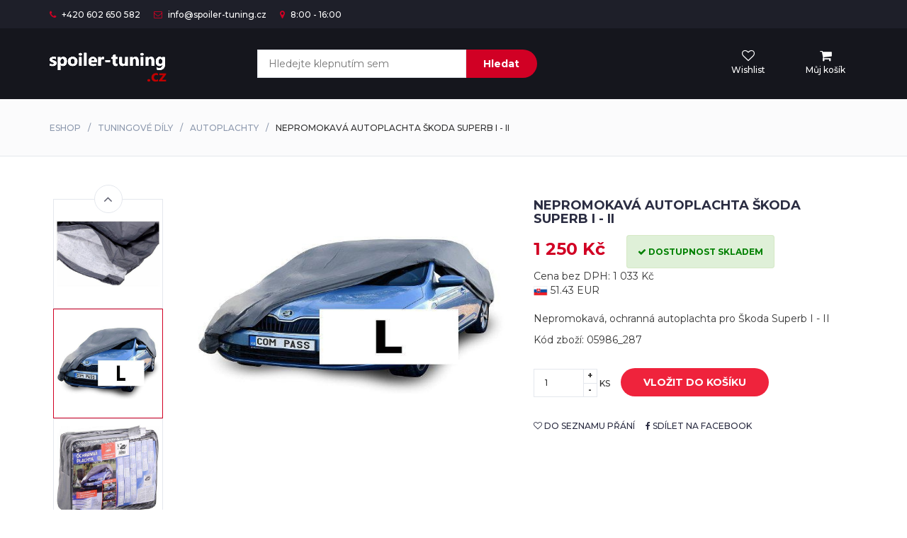

--- FILE ---
content_type: text/html; charset=UTF-8
request_url: https://spoiler-tuning.cz/nepromokava-autoplachta-skoda-superb-i-ii-50487
body_size: 6301
content:
<!DOCTYPE html>
<html lang="cs">
	<head>
		<base href="https://spoiler-tuning.cz/">		<meta name="robots" content="index,follow,noarchive">
		<meta charset="utf-8">
		<meta http-equiv="X-UA-Compatible" content="IE=edge">
		<meta name="viewport" content="width=device-width, initial-scale=1">
		<title>Nepromokavá autoplachta Škoda Superb I - II</title>
		<meta name="description" content="Nepromokavá autoplachta Škoda Superb I - II - Nepromokavá, ochranná autoplachta pro Škoda Superb I - II">
		<meta name="keywords" content="Nepromokavá autoplachta Škoda Superb I - II">
		<link href="https://fonts.googleapis.com/css?family=Montserrat:400,500,700" rel="stylesheet">
		<link type="text/css" rel="stylesheet" href="css/bootstrap.min.css?v=5">
		<link type="text/css" rel="stylesheet" href="css/slick.css">
		<link type="text/css" rel="stylesheet" href="css/slick-theme.css">
		<link type="text/css" rel="stylesheet" href="css/nouislider.min.css">
		<link rel="stylesheet" href="css/font-awesome.min.css">
		<link type="text/css" rel="stylesheet" href="css/style.css?v=3">
<script type="application/ld+json">
{
  "@context": "http://schema.org",
  "@type": "Product",
  "description": "Nepromokavá, ochranná autoplachta pro Škoda Superb I - II",
  "name": "Nepromokavá autoplachta Škoda Superb I - II",
  "image": "https://spoiler-tuning.cz/data/c/5/7/4/176128.m.jpg",
  "offers": {
    "@type": "Offer",
    "availability": "http://schema.org/InStock",
    "price": "1250.00",
    "priceCurrency": "CZK"
  }
}
</script>
		<meta property="og:title" content="Nepromokavá autoplachta Škoda Superb I - II">
		<meta property="og:url" content="https://spoiler-tuning.cz/nepromokava-autoplachta-skoda-superb-i-ii-50487">
		<meta property="og:image" content="https://spoiler-tuning.cz/data/c/5/7/4/176128.m.jpg">
		<meta property="og:image:width" content="900">
		<meta property="og:image:height" content="900">
		<meta property="og:type" content="website">
		<meta property="og:description" content="Nepromokavá autoplachta Škoda Superb I - II - Nepromokavá, ochranná autoplachta pro Škoda Superb I - II">
		    </head>
	<body>

	<div id="modal"><div class="modal fade" id="mymodal" tabindex="-1" role="dialog"><div class="modal-dialog modal-dialog-centered" role="document"><div class="modal-content"><div class="modal-header"><button type="button" class="close" data-dismiss="modal" aria-label="Zavřít"><span aria-hidden="true">&times;</span></button></div><div id="modalContent"></div></div></div></div></div>
		<!-- HEADER -->
		<header>
			<!-- TOP HEADER -->
			<div id="top-header">
				<div class="container">
					<ul class="header-links pull-left">
						<li><a href="#"><i class="fa fa-phone"></i> +420 602 650 582</a></li>
						<li><a href="kontakt#mail"><i class="fa fa-envelope-o"></i> info@spoiler-tuning.cz</a></li>
						<li><a href="kontakt#pobocka"><i class="fa fa-map-marker"></i> 8:00 - 16:00</a></li>
					</ul>
					<!--<ul class="header-links pull-right">
						<li><a href="#"><i class="fa fa-user-o"></i> Můj účet</a></li>
					</ul>-->
				</div>
			</div>
			<!-- /TOP HEADER -->

			<!-- MAIN HEADER -->
			<div id="header">
				<!-- container -->
				<div class="container">
					<!-- row -->
					<div class="row">
						<!-- LOGO -->
						<div class="col-md-3">
							<div class="header-logo">
								<a href="./" class="logo">
									<img src="./img/logo.png" alt="spoiler-tuning.cz">
								</a>
							</div>
						</div>
						<!-- /LOGO -->

						<!-- SEARCH BAR -->
						<div class="col-md-6">
							<div class="header-search">
								<form method="get" action="hledat">
									<input autocomplete="off" class="input" id="query" name="query" placeholder="Hledejte klepnutím sem" value="" required onkeyup="showResult(this.value)">
									<button class="search-btn">Hledat</button>
									<div id="livesearch"></div>
								</form>
							</div>
						</div>
						<!-- /SEARCH BAR -->

						<!-- ACCOUNT -->
						<div class="col-md-3 clearfix">
							<div class="header-ctn">
								<!-- Wishlist -->
								<div>
									<a href="wishlist">
										<i class="fa fa-heart-o"></i>
										<span>Wishlist</span>
																			</a>
								</div>
								<!-- /Wishlist -->

								<!-- Cart -->
								<div class="dropdown">
									<a role="menu" class="dropdown-toggle pointer" data-toggle="dropdown" aria-expanded="true">
										<i class="fa fa-shopping-cart"></i>
										<span class="pointer">Můj košík</span>
																			</a>
									<div class="cart-dropdown">
									<p>Košík je zatím prázdný.</p>										<div class="cart-btns">
											<a onclick="$('.dropdown').toggleClass('open');return false;" href="/nepromokava-autoplachta-skoda-superb-i-ii-50487#">Zavřít</a>
											<a id="gotoc" href="cart" class="pointer">K pokladně  <i class="fa fa-arrow-circle-right"></i></a>
										</div>
									</div>
								</div>
								<!-- /Cart -->

								<!-- Menu Toogle -->
								<div class="menu-toggle" onclick="location.href='/tuning';">
									<a href="/tuning">
										<i class="fa fa-bars"></i>
										<span>Menu</span>
									</a>
								</div>
								<!-- /Menu Toogle -->
							</div>
						</div>
						<!-- /ACCOUNT -->
					</div>
					<!-- row -->
				</div>
				<!-- container -->
			</div>
			<!-- /MAIN HEADER -->
		</header>
		<!-- /HEADER -->

		<div id="breadcrumb" class="section"><div class="container"><div class="row"><div class="col-md-12"><ul class="breadcrumb-tree"><li><a href="./">Eshop</a></li><li><a href="./tuning">Tuningové díly</a></li><li><a href="./tuning/autoplachty">Autoplachty</a></li><li class="active">Nepromokavá autoplachta Škoda Superb I - II</li></ul></div></div></div></div><section><div class="section"><div class="container"><div class="row"><div class="col-md-5 col-md-push-2"><div id="product-main-img"><div class="product-preview"><img src="data/c/5/7/4/176128.x.jpg" alt="" style="max-height:330px"></div><div class="product-preview"><img src="data/3/2/0/0/176129.x.jpg" alt="" style="max-height:330px"></div><div class="product-preview"><img src="data/4/f/8/0/176130.x.jpg" alt="" style="max-height:330px"></div><div class="product-preview"><img src="data/d/b/7/c/176131.x.jpg" alt="" style="max-height:330px"></div></div></div><div class="col-md-2 col-md-pull-5"><div id="product-imgs"><div class="product-preview"><img src="data/c/5/7/4/176128.m.jpg" alt="" style="max-height:330px"></div><div class="product-preview"><img src="data/3/2/0/0/176129.m.jpg" alt="" style="max-height:330px"></div><div class="product-preview"><img src="data/4/f/8/0/176130.m.jpg" alt="" style="max-height:330px"></div><div class="product-preview"><img src="data/d/b/7/c/176131.m.jpg" alt="" style="max-height:330px"></div></div></div><div class="col-md-5"><div class="product-details"><h2 class="product-name">Nepromokavá autoplachta Škoda Superb I - II</h2><div><h3 class="product-price">1 250 Kč</h3><span class="product-available alert alert-success text-nowrap" style="color:green"><i class="fa fa-check" aria-hidden="true"></i> dostupnost skladem</span><div style="clear:both"></div><div>Cena bez DPH: 1 033 Kč</div><span title="Přibližně v EUR pro zákazníky ze SK"><img src="img/sk.png" alt="SK" width="20"> 51.43 EUR</span></div><br><p>Nepromokavá, ochranná autoplachta pro Škoda Superb I - II</p><p>Kód zboží: 05986_287</p><form method="post" action="nepromokava-autoplachta-skoda-superb-i-ii-50487"><div class="product-options"></div><div class="add-to-cart"><div class="qty-label"><div class="input-number"><input type="number" name="pocet" id="pocet" value="1"><span class="qty-up">+</span><span class="qty-down">-</span></div> ks </div><button type="submit" class="add-to-cart-btn pointer" onclick="return dynloader('cart&kod=05986_287&qty='+$('#pocet').val())"><i class="fa fa-shopping-cart"></i> vložit do košíku</button><input type="hidden" name="hiddenAction" value="AddToCart"></div></form><ul class="product-btns"><li><a rel="nofollow" href="nepromokava-autoplachta-skoda-superb-i-ii-50487?wishlist" onclick="return dynloader('wishlist&key=05986_287');"><i class="fa fa-heart-o"></i> do seznamu přání</a></li><li><a target="_blank" rel="nofollow" href="https://www.facebook.com/sharer/sharer.php?u=https%3A%2F%2Fspoiler-tuning.cz%2Fnepromokava-autoplachta-skoda-superb-i-ii-50487"><i class="fa fa-facebook"></i> sdílet na facebook</a></li></ul></div></div><div class="col-md-12"><div id="product-tab"><ul class="tab-nav"><li class="active"><a data-toggle="tab" href="nepromokava-autoplachta-skoda-superb-i-ii-50487#tab1"><i class="fa fa-file-text-o" aria-hidden="true"></i> Popis</a></li><li><a data-toggle="tab" href="nepromokava-autoplachta-skoda-superb-i-ii-50487#tab2"><i class="fa fa-star" aria-hidden="true"></i> Garance</a></li><li><a data-toggle="tab" href="nepromokava-autoplachta-skoda-superb-i-ii-50487#tab3"><i class="fa fa-question-circle" aria-hidden="true"></i> Máte dotaz?</a></li></ul><div class="tab-content"><div id="tab1" class="tab-pane fade in active"><div class="row"><div class="col-md-12">nepromokavá, ochranná autoplachta pro Škoda Superb I - II<br><br>Ochranná plachta na celý vůz; vyrobeno z velmi odolného nepromokavého materiálu. Na vnitřní straně opatřeno vrstvou, které je šetrná k laku vozidla<br><br>Plachta je ideální proti znečištění vozu, zabraňuje i námraze. Jednoduché univerzální upevnění. Baleno v praktickém, na zip uzavíratelném balení, do kterého lze plachtu po použití snadno složit a uskladnit<br><br>velikost: L, rozměr: 482x177x121cm<aside><p><i class="fa fa-question-circle-o" aria-hidden="true"></i> Máte-li jakékoliv otázky k <strong>Nepromokavá autoplachta Škoda Superb I - II</strong> napište nám nebo zavolejte na tel. +420 602 650 582 a sdělte nám kód zboží: 05986_287. Působíme na trhu již mnoho let, obsloužili jsme desítky tisíc spokojených zákazníků, jsme si jisti, že budete s nákupem spokojeni i vy.</p></aside></div></div></div><div id="tab2" class="tab-pane fade in"><div class="row"><div class="col-md-12"><p>U nás máte 100% jistotu, že budete s výběrem zboží spokojeni. Ptáte se proč?</p><ul class="list-group"><li class="list-group-item">1. garantujeme rychlou a spolehlivou komunikaci</li><li class="list-group-item">2. nabízíme nejlepší ceny na trhu a vysokou kvalitu zboží, která nebývá bohužel vůbec obvyklá</li><li class="list-group-item">3. máme více než 10 let zkušeností v oboru a nabídku máme maximálně aktuální</li><li class="list-group-item">4. v případě potíží s návodem k montáži apod. jsme vám k dispozici</li><li class="list-group-item">5. pokud náhodou vyberete špatný typ zboží, případně nebudete zcela spokojeni, můžete zboží do 14 dnů bez udání důvodu vrátit</li><li class="list-group-item">6. zboží posíláme pečlivě zabalené, nemusíte se proto vůbec obávat poškození při dopravě</li></ul></div></div></div><div id="tab3" class="tab-pane fade in"><div class="row"><div class="col-md-6 col-md-offset-3"><p>Máte nějaký dotaz? Můžete zavolat na telefonní číslo +420 602 650 582 nebo vyplňte formulář níže a co nejdříve Vám na email zašleme odpověď :-)</p><div id="review-form"><form method="post" action="/nepromokava-autoplachta-skoda-superb-i-ii-50487#tab3" class="review-form"><input name="jmeno" class="input" type="text" placeholder="Vaše jméno" required><input name="ema" class="input" type="email" placeholder="Váš email" required><input class="dxbl" name="email" id="email" value="@"><textarea name="dotaz" class="input" placeholder="Váš dotaz napište zde prosím" required></textarea><div class="text-center"><button type="submit" class="primary-btn">Odeslat dotaz</button></div><input type="hidden" name="phone" value=""><input type="hidden" name="name" value="47767095198"><input type="hidden" name="type" value="question"></form></div></div></div></div></div></div></div></div></div></div></section><section class="section"><div class="container"><div class="row"><div class="col-md-12"><div class="section-title text-center"><h3 class="title">Podobné produkty</h3></div></div><div class="col-md-3 col-xs-6"><article><div class="product"><div class="product-img"><img class="pointer mim" onclick="location.href='/nepromokava-autoplachta-skoda-superb-combi-i-ii-50488';" src="data/2/0/5/4/176132.m.jpg" alt="Nepromokavá autoplachta Škoda Superb Combi I - II"></div><div class="product-body"><h3 class="product-name" style="height:68px"><a href="nepromokava-autoplachta-skoda-superb-combi-i-ii-50488">Nepromokavá autoplachta Škoda Superb Combi I - II</a></h3><h4 class="product-price">1 499 Kč</h4><div class="product-btns"><button onclick="return dynloader('wishlist&key=05988_288');" class="add-to-wishlist pointer"><i class="fa fa-heart-o"></i><span class="tooltipp">uložit do seznamu přání</span></button><button onclick="location.href='/nepromokava-autoplachta-skoda-superb-combi-i-ii-50488';" class="quick-view pointer"><i class="fa fa-eye"></i><span class="tooltipp">zobrazit detail</span></button></div></div><div class="add-to-cart"><button onclick="return dynloader('cart&kod=05988_288&qty=1')" class="add-to-cart-btn pointer"><i class="fa fa-shopping-cart"></i> koupit</button></div></div></article></div><div class="col-md-3 col-xs-6"><article><div class="product"><div class="product-img"><img class="pointer mim" onclick="location.href='/nepromokava-autoplachta-skoda-roomster-50486';" src="data/2/0/5/4/176124.m.jpg" alt="Nepromokavá autoplachta Škoda Roomster"></div><div class="product-body"><h3 class="product-name" style="height:68px"><a href="nepromokava-autoplachta-skoda-roomster-50486">Nepromokavá autoplachta Škoda Roomster</a></h3><h4 class="product-price">1 499 Kč</h4><div class="product-btns"><button onclick="return dynloader('wishlist&key=05988_286');" class="add-to-wishlist pointer"><i class="fa fa-heart-o"></i><span class="tooltipp">uložit do seznamu přání</span></button><button onclick="location.href='/nepromokava-autoplachta-skoda-roomster-50486';" class="quick-view pointer"><i class="fa fa-eye"></i><span class="tooltipp">zobrazit detail</span></button></div></div><div class="add-to-cart"><button onclick="return dynloader('cart&kod=05988_286&qty=1')" class="add-to-cart-btn pointer"><i class="fa fa-shopping-cart"></i> koupit</button></div></div></article></div><div class="col-md-3 col-xs-6"><article><div class="product"><div class="product-img"><img class="pointer mim" onclick="location.href='/nepromokava-autoplachta-skoda-felicia-50481';" src="data/6/4/b/4/176104.m.jpg" alt="Nepromokavá autoplachta Škoda Felicia"></div><div class="product-body"><h3 class="product-name" style="height:68px"><a href="nepromokava-autoplachta-skoda-felicia-50481">Nepromokavá autoplachta Škoda Felicia</a></h3><h4 class="product-price">1 130 Kč</h4><div class="product-btns"><button onclick="return dynloader('wishlist&key=05985_281');" class="add-to-wishlist pointer"><i class="fa fa-heart-o"></i><span class="tooltipp">uložit do seznamu přání</span></button><button onclick="location.href='/nepromokava-autoplachta-skoda-felicia-50481';" class="quick-view pointer"><i class="fa fa-eye"></i><span class="tooltipp">zobrazit detail</span></button></div></div><div class="add-to-cart"><button onclick="return dynloader('cart&kod=05985_281&qty=1')" class="add-to-cart-btn pointer"><i class="fa fa-shopping-cart"></i> koupit</button></div></div></article></div><div class="col-md-3 col-xs-6"><article><div class="product"><div class="product-img"><img class="pointer mim" onclick="location.href='/nepromokava-autoplachta-skoda-yeti-50489';" src="data/f/9/9/f/176136.m.jpg" alt="Nepromokavá autoplachta Škoda Yeti"></div><div class="product-body"><h3 class="product-name" style="height:68px"><a href="nepromokava-autoplachta-skoda-yeti-50489">Nepromokavá autoplachta Škoda Yeti</a></h3><h4 class="product-price">1 650 Kč</h4><div class="product-btns"><button onclick="return dynloader('wishlist&key=05989_289');" class="add-to-wishlist pointer"><i class="fa fa-heart-o"></i><span class="tooltipp">uložit do seznamu přání</span></button><button onclick="location.href='/nepromokava-autoplachta-skoda-yeti-50489';" class="quick-view pointer"><i class="fa fa-eye"></i><span class="tooltipp">zobrazit detail</span></button></div></div><div class="add-to-cart"><button onclick="return dynloader('cart&kod=05989_289&qty=1')" class="add-to-cart-btn pointer"><i class="fa fa-shopping-cart"></i> koupit</button></div></div></article></div><div class="clearfix"></div><div class="col-md-3 col-xs-6"><article><div class="product"><div class="product-img"><img class="pointer mim" onclick="location.href='/nepromokava-autoplachta-skoda-octavia-i-ii-iii-50482';" src="data/c/5/7/4/176108.m.jpg" alt="Nepromokavá autoplachta Škoda Octavia I - II - III"></div><div class="product-body"><h3 class="product-name" style="height:68px"><a href="nepromokava-autoplachta-skoda-octavia-i-ii-iii-50482">Nepromokavá autoplachta Škoda Octavia I - II - III</a></h3><h4 class="product-price">1 250 Kč</h4><div class="product-btns"><button onclick="return dynloader('wishlist&key=05986_282');" class="add-to-wishlist pointer"><i class="fa fa-heart-o"></i><span class="tooltipp">uložit do seznamu přání</span></button><button onclick="location.href='/nepromokava-autoplachta-skoda-octavia-i-ii-iii-50482';" class="quick-view pointer"><i class="fa fa-eye"></i><span class="tooltipp">zobrazit detail</span></button></div></div><div class="add-to-cart"><button onclick="return dynloader('cart&kod=05986_282&qty=1')" class="add-to-cart-btn pointer"><i class="fa fa-shopping-cart"></i> koupit</button></div></div></article></div><div class="col-md-3 col-xs-6"><article><div class="product"><div class="product-img"><img class="pointer mim" onclick="location.href='/nepromokava-autoplachta-skoda-citigo-50477';" src="data/6/4/b/4/176088.m.jpg" alt="Nepromokavá autoplachta Škoda Citigo"></div><div class="product-body"><h3 class="product-name" style="height:68px"><a href="nepromokava-autoplachta-skoda-citigo-50477">Nepromokavá autoplachta Škoda Citigo</a></h3><h4 class="product-price">1 130 Kč</h4><div class="product-btns"><button onclick="return dynloader('wishlist&key=05985_277');" class="add-to-wishlist pointer"><i class="fa fa-heart-o"></i><span class="tooltipp">uložit do seznamu přání</span></button><button onclick="location.href='/nepromokava-autoplachta-skoda-citigo-50477';" class="quick-view pointer"><i class="fa fa-eye"></i><span class="tooltipp">zobrazit detail</span></button></div></div><div class="add-to-cart"><button onclick="return dynloader('cart&kod=05985_277&qty=1')" class="add-to-cart-btn pointer"><i class="fa fa-shopping-cart"></i> koupit</button></div></div></article></div><div class="col-md-3 col-xs-6"><article><div class="product"><div class="product-img"><img class="pointer mim" onclick="location.href='/nepromokava-autoplachta-skoda-rapid-50484';" src="data/c/5/7/4/176116.m.jpg" alt="Nepromokavá autoplachta Škoda Rapid"></div><div class="product-body"><h3 class="product-name" style="height:68px"><a href="nepromokava-autoplachta-skoda-rapid-50484">Nepromokavá autoplachta Škoda Rapid</a></h3><h4 class="product-price">1 250 Kč</h4><div class="product-btns"><button onclick="return dynloader('wishlist&key=05986_284');" class="add-to-wishlist pointer"><i class="fa fa-heart-o"></i><span class="tooltipp">uložit do seznamu přání</span></button><button onclick="location.href='/nepromokava-autoplachta-skoda-rapid-50484';" class="quick-view pointer"><i class="fa fa-eye"></i><span class="tooltipp">zobrazit detail</span></button></div></div><div class="add-to-cart"><button onclick="return dynloader('cart&kod=05986_284&qty=1')" class="add-to-cart-btn pointer"><i class="fa fa-shopping-cart"></i> koupit</button></div></div></article></div><div class="col-md-3 col-xs-6"><article><div class="product"><div class="product-img"><img class="pointer mim" onclick="location.href='/nepromokava-autoplachta-skoda-fabia-i-ii-50478';" src="data/6/4/b/4/176092.m.jpg" alt="Nepromokavá autoplachta Škoda Fabia I - II"></div><div class="product-body"><h3 class="product-name" style="height:68px"><a href="nepromokava-autoplachta-skoda-fabia-i-ii-50478">Nepromokavá autoplachta Škoda Fabia I - II</a></h3><h4 class="product-price">1 130 Kč</h4><div class="product-btns"><button onclick="return dynloader('wishlist&key=05985_278');" class="add-to-wishlist pointer"><i class="fa fa-heart-o"></i><span class="tooltipp">uložit do seznamu přání</span></button><button onclick="location.href='/nepromokava-autoplachta-skoda-fabia-i-ii-50478';" class="quick-view pointer"><i class="fa fa-eye"></i><span class="tooltipp">zobrazit detail</span></button></div></div><div class="add-to-cart"><button onclick="return dynloader('cart&kod=05985_278&qty=1')" class="add-to-cart-btn pointer"><i class="fa fa-shopping-cart"></i> koupit</button></div></div></article></div><div class="clearfix"></div><div class="col-md-3 col-xs-6"><article><div class="product"><div class="product-img"><img class="pointer mim" onclick="location.href='/nepromokava-autoplachta-skoda-fabia-combi-i-ii-50479';" src="data/2/0/5/4/176096.m.jpg" alt="Nepromokavá autoplachta Škoda Fabia Combi I - II"></div><div class="product-body"><h3 class="product-name" style="height:68px"><a href="nepromokava-autoplachta-skoda-fabia-combi-i-ii-50479">Nepromokavá autoplachta Škoda Fabia Combi I - II</a></h3><h4 class="product-price">1 499 Kč</h4><div class="product-btns"><button onclick="return dynloader('wishlist&key=05988_279');" class="add-to-wishlist pointer"><i class="fa fa-heart-o"></i><span class="tooltipp">uložit do seznamu přání</span></button><button onclick="location.href='/nepromokava-autoplachta-skoda-fabia-combi-i-ii-50479';" class="quick-view pointer"><i class="fa fa-eye"></i><span class="tooltipp">zobrazit detail</span></button></div></div><div class="add-to-cart"><button onclick="return dynloader('cart&kod=05988_279&qty=1')" class="add-to-cart-btn pointer"><i class="fa fa-shopping-cart"></i> koupit</button></div></div></article></div><div class="col-md-3 col-xs-6"><article><div class="product"><div class="product-img"><img class="pointer mim" onclick="location.href='/nepromokava-autoplachta-skoda-fabia-sedan-50480';" src="data/c/5/7/4/176100.m.jpg" alt="Nepromokavá autoplachta Škoda Fabia Sedan"></div><div class="product-body"><h3 class="product-name" style="height:68px"><a href="nepromokava-autoplachta-skoda-fabia-sedan-50480">Nepromokavá autoplachta Škoda Fabia Sedan</a></h3><h4 class="product-price">1 250 Kč</h4><div class="product-btns"><button onclick="return dynloader('wishlist&key=05986_280');" class="add-to-wishlist pointer"><i class="fa fa-heart-o"></i><span class="tooltipp">uložit do seznamu přání</span></button><button onclick="location.href='/nepromokava-autoplachta-skoda-fabia-sedan-50480';" class="quick-view pointer"><i class="fa fa-eye"></i><span class="tooltipp">zobrazit detail</span></button></div></div><div class="add-to-cart"><button onclick="return dynloader('cart&kod=05986_280&qty=1')" class="add-to-cart-btn pointer"><i class="fa fa-shopping-cart"></i> koupit</button></div></div></article></div><div class="col-md-3 col-xs-6"><article><div class="product"><div class="product-img"><img class="pointer mim" onclick="location.href='/nepromokava-autoplachta-skoda-octavia-combi-i-ii-iii-50483';" src="data/2/0/5/4/176112.m.jpg" alt="Nepromokavá autoplachta Škoda Octavia Combi I - II - III"></div><div class="product-body"><h3 class="product-name" style="height:68px"><a href="nepromokava-autoplachta-skoda-octavia-combi-i-ii-iii-50483">Nepromokavá autoplachta Škoda Octavia Combi I - II - III</a></h3><h4 class="product-price">1 499 Kč</h4><div class="product-btns"><button onclick="return dynloader('wishlist&key=05988_283');" class="add-to-wishlist pointer"><i class="fa fa-heart-o"></i><span class="tooltipp">uložit do seznamu přání</span></button><button onclick="location.href='/nepromokava-autoplachta-skoda-octavia-combi-i-ii-iii-50483';" class="quick-view pointer"><i class="fa fa-eye"></i><span class="tooltipp">zobrazit detail</span></button></div></div><div class="add-to-cart"><button onclick="return dynloader('cart&kod=05988_283&qty=1')" class="add-to-cart-btn pointer"><i class="fa fa-shopping-cart"></i> koupit</button></div></div></article></div><div class="col-md-3 col-xs-6"><article><div class="product"><div class="product-img"><img class="pointer mim" onclick="location.href='/nepromokava-autoplachta-skoda-rapid-spaceback-50485';" src="data/c/5/7/4/176120.m.jpg" alt="Nepromokavá autoplachta Škoda Rapid Spaceback"></div><div class="product-body"><h3 class="product-name" style="height:68px"><a href="nepromokava-autoplachta-skoda-rapid-spaceback-50485">Nepromokavá autoplachta Škoda Rapid Spaceback</a></h3><h4 class="product-price">1 250 Kč</h4><div class="product-btns"><button onclick="return dynloader('wishlist&key=05986_285');" class="add-to-wishlist pointer"><i class="fa fa-heart-o"></i><span class="tooltipp">uložit do seznamu přání</span></button><button onclick="location.href='/nepromokava-autoplachta-skoda-rapid-spaceback-50485';" class="quick-view pointer"><i class="fa fa-eye"></i><span class="tooltipp">zobrazit detail</span></button></div></div><div class="add-to-cart"><button onclick="return dynloader('cart&kod=05986_285&qty=1')" class="add-to-cart-btn pointer"><i class="fa fa-shopping-cart"></i> koupit</button></div></div></article></div><div class="clearfix"></div><div class="col-md-3 col-xs-6"><article><div class="product"><div class="product-img"><img class="pointer mim" onclick="location.href='/nepromokava-autoplachta-bmw-z3-50230';" src="data/c/5/7/4/175100.m.jpg" alt="Nepromokavá autoplachta BMW Z3"></div><div class="product-body"><h3 class="product-name" style="height:68px"><a href="nepromokava-autoplachta-bmw-z3-50230">Nepromokavá autoplachta BMW Z3</a></h3><h4 class="product-price">1 250 Kč</h4><div class="product-btns"><button onclick="return dynloader('wishlist&key=05986_30');" class="add-to-wishlist pointer"><i class="fa fa-heart-o"></i><span class="tooltipp">uložit do seznamu přání</span></button><button onclick="location.href='/nepromokava-autoplachta-bmw-z3-50230';" class="quick-view pointer"><i class="fa fa-eye"></i><span class="tooltipp">zobrazit detail</span></button></div></div><div class="add-to-cart"><button onclick="return dynloader('cart&kod=05986_30&qty=1')" class="add-to-cart-btn pointer"><i class="fa fa-shopping-cart"></i> koupit</button></div></div></article></div><div class="col-md-3 col-xs-6"><article><div class="product"><div class="product-img"><img class="pointer mim" onclick="location.href='/nepromokava-autoplachta-bmw-z8-50231';" src="data/c/5/7/4/175104.m.jpg" alt="Nepromokavá autoplachta BMW Z8"></div><div class="product-body"><h3 class="product-name" style="height:68px"><a href="nepromokava-autoplachta-bmw-z8-50231">Nepromokavá autoplachta BMW Z8</a></h3><h4 class="product-price">1 250 Kč</h4><div class="product-btns"><button onclick="return dynloader('wishlist&key=05986_31');" class="add-to-wishlist pointer"><i class="fa fa-heart-o"></i><span class="tooltipp">uložit do seznamu přání</span></button><button onclick="location.href='/nepromokava-autoplachta-bmw-z8-50231';" class="quick-view pointer"><i class="fa fa-eye"></i><span class="tooltipp">zobrazit detail</span></button></div></div><div class="add-to-cart"><button onclick="return dynloader('cart&kod=05986_31&qty=1')" class="add-to-cart-btn pointer"><i class="fa fa-shopping-cart"></i> koupit</button></div></div></article></div><div class="col-md-3 col-xs-6"><article><div class="product"><div class="product-img"><img class="pointer mim" onclick="location.href='/nepromokava-autoplachta-kia-rio-50342';" src="data/c/5/7/4/175548.m.jpg" alt="Nepromokavá autoplachta Kia Rio"></div><div class="product-body"><h3 class="product-name" style="height:68px"><a href="nepromokava-autoplachta-kia-rio-50342">Nepromokavá autoplachta Kia Rio</a></h3><h4 class="product-price">1 250 Kč</h4><div class="product-btns"><button onclick="return dynloader('wishlist&key=05986_142');" class="add-to-wishlist pointer"><i class="fa fa-heart-o"></i><span class="tooltipp">uložit do seznamu přání</span></button><button onclick="location.href='/nepromokava-autoplachta-kia-rio-50342';" class="quick-view pointer"><i class="fa fa-eye"></i><span class="tooltipp">zobrazit detail</span></button></div></div><div class="add-to-cart"><button onclick="return dynloader('cart&kod=05986_142&qty=1')" class="add-to-cart-btn pointer"><i class="fa fa-shopping-cart"></i> koupit</button></div></div></article></div><div class="col-md-3 col-xs-6"><article><div class="product"><div class="product-img"><img class="pointer mim" onclick="location.href='/nepromokava-autoplachta-vel-suv-van-78040';" src="data/1/5/6/e/4522620.m.jpg" alt="Nepromokavá autoplachta - vel. SUV-VAN"></div><div class="product-body"><h3 class="product-name" style="height:68px"><a href="nepromokava-autoplachta-vel-suv-van-78040">Nepromokavá autoplachta - vel. SUV-VAN</a></h3><h4 class="product-price">1 650 Kč</h4><div class="product-btns"><button onclick="return dynloader('wishlist&key=05989_1081');" class="add-to-wishlist pointer"><i class="fa fa-heart-o"></i><span class="tooltipp">uložit do seznamu přání</span></button><button onclick="location.href='/nepromokava-autoplachta-vel-suv-van-78040';" class="quick-view pointer"><i class="fa fa-eye"></i><span class="tooltipp">zobrazit detail</span></button></div></div><div class="add-to-cart"><button onclick="return dynloader('cart&kod=05989_1081&qty=1')" class="add-to-cart-btn pointer"><i class="fa fa-shopping-cart"></i> koupit</button></div></div></article></div><div class="clearfix"></div><div class="col-md-3 col-xs-6"><article><div class="product"><div class="product-img"><img class="pointer mim" onclick="location.href='/nepromokava-autoplachta-bmw-x5-50229';" src="data/f/9/9/f/175096.m.jpg" alt="Nepromokavá autoplachta BMW X5"></div><div class="product-body"><h3 class="product-name" style="height:68px"><a href="nepromokava-autoplachta-bmw-x5-50229">Nepromokavá autoplachta BMW X5</a></h3><h4 class="product-price">1 650 Kč</h4><div class="product-btns"><button onclick="return dynloader('wishlist&key=05989_29');" class="add-to-wishlist pointer"><i class="fa fa-heart-o"></i><span class="tooltipp">uložit do seznamu přání</span></button><button onclick="location.href='/nepromokava-autoplachta-bmw-x5-50229';" class="quick-view pointer"><i class="fa fa-eye"></i><span class="tooltipp">zobrazit detail</span></button></div></div><div class="add-to-cart"><button onclick="return dynloader('cart&kod=05989_29&qty=1')" class="add-to-cart-btn pointer"><i class="fa fa-shopping-cart"></i> koupit</button></div></div></article></div><div class="col-md-3 col-xs-6"><article><div class="product"><div class="product-img"><img class="pointer mim" onclick="location.href='/nepromokava-autoplachta-volvo-s40-50531';" src="data/a/7/7/e/176304.m.jpg" alt="Nepromokavá autoplachta Volvo S40"></div><div class="product-body"><h3 class="product-name" style="height:68px"><a href="nepromokava-autoplachta-volvo-s40-50531">Nepromokavá autoplachta Volvo S40</a></h3><h4 class="product-price">1 319 Kč</h4><div class="product-btns"><button onclick="return dynloader('wishlist&key=05987_331');" class="add-to-wishlist pointer"><i class="fa fa-heart-o"></i><span class="tooltipp">uložit do seznamu přání</span></button><button onclick="location.href='/nepromokava-autoplachta-volvo-s40-50531';" class="quick-view pointer"><i class="fa fa-eye"></i><span class="tooltipp">zobrazit detail</span></button></div></div><div class="add-to-cart"><button onclick="return dynloader('cart&kod=05987_331&qty=1')" class="add-to-cart-btn pointer"><i class="fa fa-shopping-cart"></i> koupit</button></div></div></article></div><div class="col-md-3 col-xs-6"><article><div class="product"><div class="product-img"><img class="pointer mim" onclick="location.href='/nepromokava-autoplachta-kia-clarus-50338';" src="data/a/7/7/e/175532.m.jpg" alt="Nepromokavá autoplachta Kia Clarus"></div><div class="product-body"><h3 class="product-name" style="height:68px"><a href="nepromokava-autoplachta-kia-clarus-50338">Nepromokavá autoplachta Kia Clarus</a></h3><h4 class="product-price">1 319 Kč</h4><div class="product-btns"><button onclick="return dynloader('wishlist&key=05987_138');" class="add-to-wishlist pointer"><i class="fa fa-heart-o"></i><span class="tooltipp">uložit do seznamu přání</span></button><button onclick="location.href='/nepromokava-autoplachta-kia-clarus-50338';" class="quick-view pointer"><i class="fa fa-eye"></i><span class="tooltipp">zobrazit detail</span></button></div></div><div class="add-to-cart"><button onclick="return dynloader('cart&kod=05987_138&qty=1')" class="add-to-cart-btn pointer"><i class="fa fa-shopping-cart"></i> koupit</button></div></div></article></div><div class="col-md-3 col-xs-6"><article><div class="product"><div class="product-img"><img class="pointer mim" onclick="location.href='/nepromokava-autoplachta-audi-s6-50223';" src="data/a/7/7/e/175072.m.jpg" alt="Nepromokavá autoplachta Audi S6"></div><div class="product-body"><h3 class="product-name" style="height:68px"><a href="nepromokava-autoplachta-audi-s6-50223">Nepromokavá autoplachta Audi S6</a></h3><h4 class="product-price">1 319 Kč</h4><div class="product-btns"><button onclick="return dynloader('wishlist&key=05987_23');" class="add-to-wishlist pointer"><i class="fa fa-heart-o"></i><span class="tooltipp">uložit do seznamu přání</span></button><button onclick="location.href='/nepromokava-autoplachta-audi-s6-50223';" class="quick-view pointer"><i class="fa fa-eye"></i><span class="tooltipp">zobrazit detail</span></button></div></div><div class="add-to-cart"><button onclick="return dynloader('cart&kod=05987_23&qty=1')" class="add-to-cart-btn pointer"><i class="fa fa-shopping-cart"></i> koupit</button></div></div></article></div><div class="clearfix"></div></div></div></section>
		<!-- NEWSLETTER -->
		<div id="newsletter" class="section">
			<!-- container -->
			<div class="container">
				<!-- row -->
				<div class="row">
					<div class="col-md-12">
						<div class="newsletter">
							<p>Přihlašte se k odběru <strong>NEWSLETTERU</strong></p>
							<form method="post" action="newsletter">
								<input class="input dxbl" name="mail" type="email" placeholder="Sem napište svůj email">
								<input class="input" name="adr" type="email" placeholder="Sem napište svůj email" required>
								<button class="newsletter-btn" type="submit"><i class="fa fa-envelope"></i> Přihlásit</button>
								<input type="hidden" name="x_uq" value="21229820100">
								<input type="hidden" name="x_fq" value="d1e30bddc3658627f9fa85af6f6eb401">
								<input type="hidden" name="typn" value="1">
							</form>
							<ul class="newsletter-follow">
								<li>
									<a rel="nofollow" href="https://www.facebook.com/Spoiler-tuningcz-238571103660668/" target="_blank"><i class="fa fa-facebook"></i></a>
								</li>
								<!--
								<li>
									<a href="#"><i class="fa fa-twitter"></i></a>
								</li>
								<li>
									<a href="#"><i class="fa fa-instagram"></i></a>
								</li>
								<li>
									<a href="#"><i class="fa fa-pinterest"></i></a>
								</li>-->
							</ul>
						</div>
					</div>
				</div>
				<!-- /row -->
			</div>
			<!-- /container -->
		</div>
		<!-- /NEWSLETTER -->
		
		<!-- FOOTER -->
		<footer id="footer">
			<!-- top footer -->
			<div class="section">
				<!-- container -->
				<div class="container">
					<!-- row -->
					<div class="row">
						<div class="col-md-3 col-xs-6">
							<div class="footer">
								<h3 class="footer-title">O nás</h3>
								<p>Jsme jeden z největších českých tuning eshopů, nabízíme více než deset tisíc výrobků - auto tuning doplňků za bezva podmínek, nabízíme různé spoilery, tuning nárazníky, alu kola, čirá optika, dále třeba xenony, chrom lišty a spoustu dalšího.</p>
								<ul class="footer-links">
									<li><i class="fa fa-phone"></i>+420 602 650 582</li>
									<li><i class="fa fa-envelope-o"></i>info@spoiler-tuning.cz</li>
								</ul>
							</div>
						</div>

						<div class="col-md-3 col-xs-6">
							<div class="footer">
								<h3 class="footer-title">Kategorie</h3>
								<ul class="footer-links">
									<li><a href="tuning">Tuningové díly</a></li>
									<li><a href="autodoplnky">Autodoplňky</a></li>
									<li><a href="podvozky-pruziny">Podvozek a pružiny</a></li>
								</ul>
							</div>
						</div>

						<div class="clearfix visible-xs"></div>

						<div class="col-md-3 col-xs-6">
							<div class="footer">
								<h3 class="footer-title">Informace</h3>
								<ul class="footer-links">
									<li><a href="kontakt">Kontaktujte nás</a></li>
									<li><a href="osobni-udaje">Osobní údaje</a></li>
									<li><a href="obchodni-podminky">Obchodní podmínky</a></li>
									<li><a href="auta">Modely aut</a></li>
									<li><a href="blog">Články</a></li>
								</ul>
							</div>
						</div>

						<div class="col-md-3 col-xs-6">
							<div class="footer">
								<h3 class="footer-title">Služby</h3>
								<ul class="footer-links">
									<li><a href="cart">Prohlédnout košík</a></li>
									<li><a href="wishlist">Seznam přání</a></li>
									<li><a href="oblibene">Oblíbené produkty</a></li>
									<li><a href="katalog">Katalog automobilů</a></li>
								</ul>
							</div>
						</div>
					</div>
					<!-- /row -->
				</div>
				<!-- /container -->
			</div>
			<!-- /top footer -->


			<!-- bottom footer -->
			<div id="bottom-footer" class="section">
				<div class="container">
					<!-- row -->
					<div class="row">
						<div class="col-md-12 text-center">

							<span class="copyright">
								Copyright &copy; 2026 Všechna práva vyhrazena | vyrobili v <a target="_blank" href="http://care4u.cz">care4u</a> | <a target="_blank" href="https://anika.cz">zajímavosti</a> | <a target="_blank" href="https://menkurzy.cz">měnové kurzy</a> [0.402]
							</span>
						</div>
					</div>
						<!-- /row -->
				</div>
				<!-- /container -->
			</div>
			<!-- /bottom footer -->
		</footer>
		<!-- /FOOTER -->

		<input type="hidden" id="pvk" name="pvk" value="69731cbad1ce8883071">
		<script src="js/jquery.min.js"></script>
		<script src="js/bootstrap.min.js"></script>
		<script src="js/slick.min.js"></script>
		<script src="js/nouislider.min.js"></script>
		<script src="js/jquery.zoom.min.js"></script>
		<script src="js/main.js?v=v3b"></script>
		<script></script>


 </body>
</html>